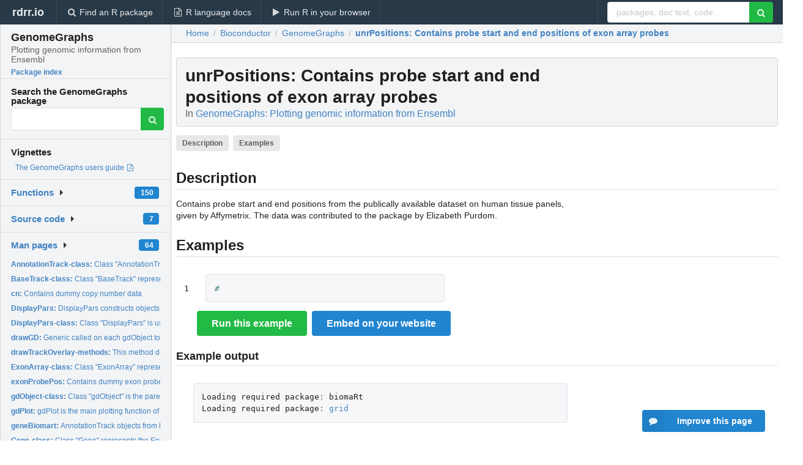

--- FILE ---
content_type: text/html; charset=utf-8
request_url: https://rdrr.io/bioc/GenomeGraphs/man/unrPositions.html
body_size: 32678
content:


<!DOCTYPE html>
<html lang="en">
  <head>
    <meta charset="utf-8">
    
    <script async src="https://www.googletagmanager.com/gtag/js?id=G-LRSBGK4Q35"></script>
<script>
  window.dataLayer = window.dataLayer || [];
  function gtag(){dataLayer.push(arguments);}
  gtag('js', new Date());

  gtag('config', 'G-LRSBGK4Q35');
</script>

    <meta http-equiv="X-UA-Compatible" content="IE=edge">
    <meta name="viewport" content="width=device-width, initial-scale=1, minimum-scale=1">
    <meta property="og:title" content="unrPositions: Contains probe start and end positions of exon array probes in GenomeGraphs: Plotting genomic information from Ensembl" />
    
      <meta name="description" content="Contains probe start and end positions from the publically available dataset on human tissue panels, given by Affymetrix.  The data was contributed to the package by Elizabeth Purdom.">
      <meta property="og:description" content="Contains probe start and end positions from the publically available dataset on human tissue panels, given by Affymetrix.  The data was contributed to the package by Elizabeth Purdom."/>
    

    <link rel="icon" href="/favicon.ico">

    <link rel="canonical" href="https://rdrr.io/bioc/GenomeGraphs/man/unrPositions.html" />

    <link rel="search" type="application/opensearchdescription+xml" title="R Package Documentation" href="/opensearch.xml" />

    <!-- Hello from va2  -->

    <title>unrPositions: Contains probe start and end positions of exon array probes in GenomeGraphs: Plotting genomic information from Ensembl</title>

    <!-- HTML5 shim and Respond.js IE8 support of HTML5 elements and media queries -->
    <!--[if lt IE 9]>
      <script src="https://oss.maxcdn.com/html5shiv/3.7.2/html5shiv.min.js"></script>
      <script src="https://oss.maxcdn.com/respond/1.4.2/respond.min.js"></script>
    <![endif]-->

    
      
      
<link rel="stylesheet" href="/static/CACHE/css/dd7eaddf7db3.css" type="text/css" />

    

    
  

  <script type="application/ld+json">
{
  "@context": "http://schema.org",
  "@type": "Article",
  "mainEntityOfPage": {
    "@type": "WebPage",
    "@id": "https://rdrr.io/bioc/GenomeGraphs/man/unrPositions.html"
  },
  "headline": "Contains probe start and end positions of exon array probes",
  "datePublished": "2019-10-29T00:00:00",
  "dateModified": "2019-10-31T04:34:06.616288+00:00",
  "author": {
    "@type": "Person",
    "name": "Steffen Durinck \u003Csdurinck@gmail.com\u003E, James Bullard \u003Cbullard@berkeley.edu\u003E"
  },
  "description": "Contains probe start and end positions from the publically available dataset on human tissue panels, given by Affymetrix.  The data was contributed to the package by Elizabeth Purdom."
}
  </script>

  <style>
    .hll { background-color: #ffffcc }
.pyg-c { color: #408080; font-style: italic } /* Comment */
.pyg-err { border: 1px solid #FF0000 } /* Error */
.pyg-k { color: #008000; font-weight: bold } /* Keyword */
.pyg-o { color: #666666 } /* Operator */
.pyg-ch { color: #408080; font-style: italic } /* Comment.Hashbang */
.pyg-cm { color: #408080; font-style: italic } /* Comment.Multiline */
.pyg-cp { color: #BC7A00 } /* Comment.Preproc */
.pyg-cpf { color: #408080; font-style: italic } /* Comment.PreprocFile */
.pyg-c1 { color: #408080; font-style: italic } /* Comment.Single */
.pyg-cs { color: #408080; font-style: italic } /* Comment.Special */
.pyg-gd { color: #A00000 } /* Generic.Deleted */
.pyg-ge { font-style: italic } /* Generic.Emph */
.pyg-gr { color: #FF0000 } /* Generic.Error */
.pyg-gh { color: #000080; font-weight: bold } /* Generic.Heading */
.pyg-gi { color: #00A000 } /* Generic.Inserted */
.pyg-go { color: #888888 } /* Generic.Output */
.pyg-gp { color: #000080; font-weight: bold } /* Generic.Prompt */
.pyg-gs { font-weight: bold } /* Generic.Strong */
.pyg-gu { color: #800080; font-weight: bold } /* Generic.Subheading */
.pyg-gt { color: #0044DD } /* Generic.Traceback */
.pyg-kc { color: #008000; font-weight: bold } /* Keyword.Constant */
.pyg-kd { color: #008000; font-weight: bold } /* Keyword.Declaration */
.pyg-kn { color: #008000; font-weight: bold } /* Keyword.Namespace */
.pyg-kp { color: #008000 } /* Keyword.Pseudo */
.pyg-kr { color: #008000; font-weight: bold } /* Keyword.Reserved */
.pyg-kt { color: #B00040 } /* Keyword.Type */
.pyg-m { color: #666666 } /* Literal.Number */
.pyg-s { color: #BA2121 } /* Literal.String */
.pyg-na { color: #7D9029 } /* Name.Attribute */
.pyg-nb { color: #008000 } /* Name.Builtin */
.pyg-nc { color: #0000FF; font-weight: bold } /* Name.Class */
.pyg-no { color: #880000 } /* Name.Constant */
.pyg-nd { color: #AA22FF } /* Name.Decorator */
.pyg-ni { color: #999999; font-weight: bold } /* Name.Entity */
.pyg-ne { color: #D2413A; font-weight: bold } /* Name.Exception */
.pyg-nf { color: #0000FF } /* Name.Function */
.pyg-nl { color: #A0A000 } /* Name.Label */
.pyg-nn { color: #0000FF; font-weight: bold } /* Name.Namespace */
.pyg-nt { color: #008000; font-weight: bold } /* Name.Tag */
.pyg-nv { color: #19177C } /* Name.Variable */
.pyg-ow { color: #AA22FF; font-weight: bold } /* Operator.Word */
.pyg-w { color: #bbbbbb } /* Text.Whitespace */
.pyg-mb { color: #666666 } /* Literal.Number.Bin */
.pyg-mf { color: #666666 } /* Literal.Number.Float */
.pyg-mh { color: #666666 } /* Literal.Number.Hex */
.pyg-mi { color: #666666 } /* Literal.Number.Integer */
.pyg-mo { color: #666666 } /* Literal.Number.Oct */
.pyg-sa { color: #BA2121 } /* Literal.String.Affix */
.pyg-sb { color: #BA2121 } /* Literal.String.Backtick */
.pyg-sc { color: #BA2121 } /* Literal.String.Char */
.pyg-dl { color: #BA2121 } /* Literal.String.Delimiter */
.pyg-sd { color: #BA2121; font-style: italic } /* Literal.String.Doc */
.pyg-s2 { color: #BA2121 } /* Literal.String.Double */
.pyg-se { color: #BB6622; font-weight: bold } /* Literal.String.Escape */
.pyg-sh { color: #BA2121 } /* Literal.String.Heredoc */
.pyg-si { color: #BB6688; font-weight: bold } /* Literal.String.Interpol */
.pyg-sx { color: #008000 } /* Literal.String.Other */
.pyg-sr { color: #BB6688 } /* Literal.String.Regex */
.pyg-s1 { color: #BA2121 } /* Literal.String.Single */
.pyg-ss { color: #19177C } /* Literal.String.Symbol */
.pyg-bp { color: #008000 } /* Name.Builtin.Pseudo */
.pyg-fm { color: #0000FF } /* Name.Function.Magic */
.pyg-vc { color: #19177C } /* Name.Variable.Class */
.pyg-vg { color: #19177C } /* Name.Variable.Global */
.pyg-vi { color: #19177C } /* Name.Variable.Instance */
.pyg-vm { color: #19177C } /* Name.Variable.Magic */
.pyg-il { color: #666666 } /* Literal.Number.Integer.Long */
  </style>


    
  </head>

  <body>
    <div class="ui darkblue top fixed inverted menu" role="navigation" itemscope itemtype="http://www.schema.org/SiteNavigationElement" style="height: 40px; z-index: 1000;">
      <a class="ui header item " href="/">rdrr.io<!-- <small>R Package Documentation</small>--></a>
      <a class='ui item ' href="/find/" itemprop="url"><i class='search icon'></i><span itemprop="name">Find an R package</span></a>
      <a class='ui item ' href="/r/" itemprop="url"><i class='file text outline icon'></i> <span itemprop="name">R language docs</span></a>
      <a class='ui item ' href="/snippets/" itemprop="url"><i class='play icon'></i> <span itemprop="name">Run R in your browser</span></a>

      <div class='right menu'>
        <form class='item' method='GET' action='/search'>
          <div class='ui right action input'>
            <input type='text' placeholder='packages, doc text, code...' size='24' name='q'>
            <button type="submit" class="ui green icon button"><i class='search icon'></i></button>
          </div>
        </form>
      </div>
    </div>

    
  



<div style='width: 280px; top: 24px; position: absolute;' class='ui vertical menu only-desktop bg-grey'>
  <a class='header  item' href='/bioc/GenomeGraphs/' style='padding-bottom: 4px'>
    <h3 class='ui header' style='margin-bottom: 4px'>
      GenomeGraphs
      <div class='sub header'>Plotting genomic information from Ensembl</div>
    </h3>
    <small style='padding: 0 0 16px 0px' class='fakelink'>Package index</small>
  </a>

  <form class='item' method='GET' action='/search'>
    <div class='sub header' style='margin-bottom: 4px'>Search the GenomeGraphs package</div>
    <div class='ui action input' style='padding-right: 32px'>
      <input type='hidden' name='package' value='GenomeGraphs'>
      <input type='hidden' name='repo' value='bioc'>
      <input type='text' placeholder='' name='q'>
      <button type="submit" class="ui green icon button">
        <i class="search icon"></i>
      </button>
    </div>
  </form>

  
    <div class='header item' style='padding-bottom: 7px'>Vignettes</div>
    <small>
      <ul class='fakelist'>
        
          <li>
            <a href='/bioc/GenomeGraphs/f/inst/doc/GenomeGraphs.pdf' target='_blank' rel='noopener'>
              The GenomeGraphs users guide
              
                <i class='pdf file outline icon'></i>
              
            </a>
          </li>
        
      </ul>
    </small>
  

  <div class='ui floating dropdown item finder '>
  <b><a href='/bioc/GenomeGraphs/api/'>Functions</a></b> <div class='ui blue label'>150</div>
  <i class='caret right icon'></i>
  
  
  
</div>

  <div class='ui floating dropdown item finder '>
  <b><a href='/bioc/GenomeGraphs/f/'>Source code</a></b> <div class='ui blue label'>7</div>
  <i class='caret right icon'></i>
  
  
  
</div>

  <div class='ui floating dropdown item finder '>
  <b><a href='/bioc/GenomeGraphs/man/'>Man pages</a></b> <div class='ui blue label'>64</div>
  <i class='caret right icon'></i>
  
    <small>
      <ul style='list-style-type: none; margin: 12px auto 0; line-height: 2.0; padding-left: 0px; padding-bottom: 8px;'>
        
          <li style='white-space: nowrap; text-overflow: clip; overflow: hidden;'><a href='/bioc/GenomeGraphs/man/AnnotationTrack-class.html'><b>AnnotationTrack-class: </b>Class &quot;AnnotationTrack&quot;</a></li>
        
          <li style='white-space: nowrap; text-overflow: clip; overflow: hidden;'><a href='/bioc/GenomeGraphs/man/BaseTrack-class.html'><b>BaseTrack-class: </b>Class &quot;BaseTrack&quot; represents base specific data</a></li>
        
          <li style='white-space: nowrap; text-overflow: clip; overflow: hidden;'><a href='/bioc/GenomeGraphs/man/cn.html'><b>cn: </b>Contains dummy copy number data</a></li>
        
          <li style='white-space: nowrap; text-overflow: clip; overflow: hidden;'><a href='/bioc/GenomeGraphs/man/DisplayPars.html'><b>DisplayPars: </b>DisplayPars constructs objects of type DisplayPars which are...</a></li>
        
          <li style='white-space: nowrap; text-overflow: clip; overflow: hidden;'><a href='/bioc/GenomeGraphs/man/DisplayPars-class.html'><b>DisplayPars-class: </b>Class &quot;DisplayPars&quot; is used to specify graphical parameters...</a></li>
        
          <li style='white-space: nowrap; text-overflow: clip; overflow: hidden;'><a href='/bioc/GenomeGraphs/man/drawGD.html'><b>drawGD: </b>Generic called on each gdObject to do the plotting.</a></li>
        
          <li style='white-space: nowrap; text-overflow: clip; overflow: hidden;'><a href='/bioc/GenomeGraphs/man/drawTrackOverlay-methods.html'><b>drawTrackOverlay-methods: </b>This method does the drawing of a track overlay. One should...</a></li>
        
          <li style='white-space: nowrap; text-overflow: clip; overflow: hidden;'><a href='/bioc/GenomeGraphs/man/ExonArray-class.html'><b>ExonArray-class: </b>Class &quot;ExonArray&quot; representing probe level exon array data...</a></li>
        
          <li style='white-space: nowrap; text-overflow: clip; overflow: hidden;'><a href='/bioc/GenomeGraphs/man/exonProbePos.html'><b>exonProbePos: </b>Contains dummy exon probe positions</a></li>
        
          <li style='white-space: nowrap; text-overflow: clip; overflow: hidden;'><a href='/bioc/GenomeGraphs/man/gdObject-class.html'><b>gdObject-class: </b>Class &quot;gdObject&quot; is the parent class of all of the objects in...</a></li>
        
          <li style='white-space: nowrap; text-overflow: clip; overflow: hidden;'><a href='/bioc/GenomeGraphs/man/gdPlot.html'><b>gdPlot: </b>gdPlot is the main plotting function of the GenomeGraphs...</a></li>
        
          <li style='white-space: nowrap; text-overflow: clip; overflow: hidden;'><a href='/bioc/GenomeGraphs/man/geneBiomart.html'><b>geneBiomart: </b>AnnotationTrack objects from biomaRt</a></li>
        
          <li style='white-space: nowrap; text-overflow: clip; overflow: hidden;'><a href='/bioc/GenomeGraphs/man/Gene-class.html'><b>Gene-class: </b>Class &quot;Gene&quot; represents the Ensembl Gene level annotation</a></li>
        
          <li style='white-space: nowrap; text-overflow: clip; overflow: hidden;'><a href='/bioc/GenomeGraphs/man/GeneModel-class.html'><b>GeneModel-class: </b>Class &quot;GeneModel&quot;, represents a custom gene model</a></li>
        
          <li style='white-space: nowrap; text-overflow: clip; overflow: hidden;'><a href='/bioc/GenomeGraphs/man/geneRegionBiomart.html'><b>geneRegionBiomart: </b>Construct an AnnotationTrack object from biomaRt.</a></li>
        
          <li style='white-space: nowrap; text-overflow: clip; overflow: hidden;'><a href='/bioc/GenomeGraphs/man/GeneRegion-class.html'><b>GeneRegion-class: </b>Class &quot;GeneRegion&quot;, representing gene structures in a defined...</a></li>
        
          <li style='white-space: nowrap; text-overflow: clip; overflow: hidden;'><a href='/bioc/GenomeGraphs/man/GenericArray-class.html'><b>GenericArray-class: </b>Class &quot;GenericArray&quot;, representing array data</a></li>
        
          <li style='white-space: nowrap; text-overflow: clip; overflow: hidden;'><a href='/bioc/GenomeGraphs/man/GenomeAxis-class.html'><b>GenomeAxis-class: </b>Class &quot;GenomeAxis&quot;, representing a genomic coordinate axis</a></li>
        
          <li style='white-space: nowrap; text-overflow: clip; overflow: hidden;'><a href='/bioc/GenomeGraphs/man/getGenomicRange.html'><b>getGenomicRange: </b>Retrieves the genomic range of an object</a></li>
        
          <li style='white-space: nowrap; text-overflow: clip; overflow: hidden;'><a href='/bioc/GenomeGraphs/man/getPar.html'><b>getPar: </b>Retrieves a display parameter from an object.</a></li>
        
          <li style='white-space: nowrap; text-overflow: clip; overflow: hidden;'><a href='/bioc/GenomeGraphs/man/getSize.html'><b>getSize: </b>gets the size</a></li>
        
          <li style='white-space: nowrap; text-overflow: clip; overflow: hidden;'><a href='/bioc/GenomeGraphs/man/HighlightRegion-class.html'><b>HighlightRegion-class: </b>Class &quot;HighlightRegion&quot; is used to highlight vertical blocks...</a></li>
        
          <li style='white-space: nowrap; text-overflow: clip; overflow: hidden;'><a href='/bioc/GenomeGraphs/man/Ideogram-class.html'><b>Ideogram-class: </b>Class &quot;Ideogram&quot;, represent an Ideogram</a></li>
        
          <li style='white-space: nowrap; text-overflow: clip; overflow: hidden;'><a href='/bioc/GenomeGraphs/man/ideogramTab.html'><b>ideogramTab: </b>Contains info to plot ideograms</a></li>
        
          <li style='white-space: nowrap; text-overflow: clip; overflow: hidden;'><a href='/bioc/GenomeGraphs/man/ImplementsTrackOverlay-class.html'><b>ImplementsTrackOverlay-class: </b>Class &quot;ImplementsTrackOverlay&quot;</a></li>
        
          <li style='white-space: nowrap; text-overflow: clip; overflow: hidden;'><a href='/bioc/GenomeGraphs/man/intensity.html'><b>intensity: </b>Contains dummy intensity data</a></li>
        
          <li style='white-space: nowrap; text-overflow: clip; overflow: hidden;'><a href='/bioc/GenomeGraphs/man/Legend-class.html'><b>Legend-class: </b>Class &quot;Legend&quot;, represents a legend to add to a plot</a></li>
        
          <li style='white-space: nowrap; text-overflow: clip; overflow: hidden;'><a href='/bioc/GenomeGraphs/man/makeAnnotationTrack.html'><b>makeAnnotationTrack: </b>Create objects of class AnnotationTrack</a></li>
        
          <li style='white-space: nowrap; text-overflow: clip; overflow: hidden;'><a href='/bioc/GenomeGraphs/man/makeBaseTrack.html'><b>makeBaseTrack: </b>Creates an object of class BaseTrack</a></li>
        
          <li style='white-space: nowrap; text-overflow: clip; overflow: hidden;'><a href='/bioc/GenomeGraphs/man/makeExonArray.html'><b>makeExonArray: </b>Creates and object of class ExonArray</a></li>
        
          <li style='white-space: nowrap; text-overflow: clip; overflow: hidden;'><a href='/bioc/GenomeGraphs/man/makeGene.html'><b>makeGene: </b>Creates an object of class Gene</a></li>
        
          <li style='white-space: nowrap; text-overflow: clip; overflow: hidden;'><a href='/bioc/GenomeGraphs/man/makeGeneModel.html'><b>makeGeneModel: </b>Creates an object of class GeneModel</a></li>
        
          <li style='white-space: nowrap; text-overflow: clip; overflow: hidden;'><a href='/bioc/GenomeGraphs/man/makeGeneRegion.html'><b>makeGeneRegion: </b>Creates an object of class Gene containing the intron-exon...</a></li>
        
          <li style='white-space: nowrap; text-overflow: clip; overflow: hidden;'><a href='/bioc/GenomeGraphs/man/makeGenericArray.html'><b>makeGenericArray: </b>Creates an object of class GenericArray</a></li>
        
          <li style='white-space: nowrap; text-overflow: clip; overflow: hidden;'><a href='/bioc/GenomeGraphs/man/makeGenomeAxis.html'><b>makeGenomeAxis: </b>Creates an object of class GenomeAxis</a></li>
        
          <li style='white-space: nowrap; text-overflow: clip; overflow: hidden;'><a href='/bioc/GenomeGraphs/man/makeIdeogram.html'><b>makeIdeogram: </b>Creates object of class Ideogram</a></li>
        
          <li style='white-space: nowrap; text-overflow: clip; overflow: hidden;'><a href='/bioc/GenomeGraphs/man/makeLegend.html'><b>makeLegend: </b>Creates an object of class Legend</a></li>
        
          <li style='white-space: nowrap; text-overflow: clip; overflow: hidden;'><a href='/bioc/GenomeGraphs/man/makeRectangleOverlay.html'><b>makeRectangleOverlay: </b>Create a rectangular overlay</a></li>
        
          <li style='white-space: nowrap; text-overflow: clip; overflow: hidden;'><a href='/bioc/GenomeGraphs/man/makeSegmentation.html'><b>makeSegmentation: </b>Create objects of class segmentation</a></li>
        
          <li style='white-space: nowrap; text-overflow: clip; overflow: hidden;'><a href='/bioc/GenomeGraphs/man/makeSmoothing.html'><b>makeSmoothing: </b>Create objects of class Smoothing</a></li>
        
          <li style='white-space: nowrap; text-overflow: clip; overflow: hidden;'><a href='/bioc/GenomeGraphs/man/makeTextOverlay.html'><b>makeTextOverlay: </b>Create objects of class TextOverlay</a></li>
        
          <li style='white-space: nowrap; text-overflow: clip; overflow: hidden;'><a href='/bioc/GenomeGraphs/man/makeTitle.html'><b>makeTitle: </b>Creates an object of class Title</a></li>
        
          <li style='white-space: nowrap; text-overflow: clip; overflow: hidden;'><a href='/bioc/GenomeGraphs/man/makeTranscript.html'><b>makeTranscript: </b>Creates an object of class Transcript</a></li>
        
          <li style='white-space: nowrap; text-overflow: clip; overflow: hidden;'><a href='/bioc/GenomeGraphs/man/MappedRead-class.html'><b>MappedRead-class: </b>Represents mapped reads</a></li>
        
          <li style='white-space: nowrap; text-overflow: clip; overflow: hidden;'><a href='/bioc/GenomeGraphs/man/Overlay-class.html'><b>Overlay-class: </b>Class &quot;Overlay&quot;</a></li>
        
          <li style='white-space: nowrap; text-overflow: clip; overflow: hidden;'><a href='/bioc/GenomeGraphs/man/probestart.html'><b>probestart: </b>Contains dummy expression array probe start positions</a></li>
        
          <li style='white-space: nowrap; text-overflow: clip; overflow: hidden;'><a href='/bioc/GenomeGraphs/man/RectangleOverlay-class.html'><b>RectangleOverlay-class: </b>Class &quot;RectangleOverlay&quot;</a></li>
        
          <li style='white-space: nowrap; text-overflow: clip; overflow: hidden;'><a href='/bioc/GenomeGraphs/man/segEnd.html'><b>segEnd: </b>Contains dummy copy number segmentation end positions</a></li>
        
          <li style='white-space: nowrap; text-overflow: clip; overflow: hidden;'><a href='/bioc/GenomeGraphs/man/Segmentation-class.html'><b>Segmentation-class: </b>Class &quot;Segmentation&quot; is used to specify segmentations to any...</a></li>
        
          <li style='white-space: nowrap; text-overflow: clip; overflow: hidden;'><a href='/bioc/GenomeGraphs/man/segments.html'><b>segments: </b>Contains dummy copy number segment data</a></li>
        
        <li style='padding-top: 4px; padding-bottom: 0;'><a href='/bioc/GenomeGraphs/man/'><b>Browse all...</b></a></li>
      </ul>
    </small>
  
  
  
</div>


  

  
</div>



  <div class='desktop-pad' id='body-content'>
    <div class='ui fluid container bc-row' style='padding-left: 24px'>
      <div class='ui breadcrumb' itemscope itemtype="http://schema.org/BreadcrumbList">
        <a class='section' href="/">Home</a>

        <div class='divider'> / </div>

        <span itemprop="itemListElement" itemscope itemtype="http://schema.org/ListItem">
          <a class='section' itemscope itemtype="http://schema.org/Thing" itemprop="item" id="https://rdrr.io/all/bioc/" href="/all/bioc/">
            <span itemprop="name">Bioconductor</span>
          </a>
          <meta itemprop="position" content="1" />
        </span>

        <div class='divider'> / </div>

        <span itemprop="itemListElement" itemscope itemtype="http://schema.org/ListItem">
          <a class='section' itemscope itemtype="http://schema.org/Thing" itemprop="item" id="https://rdrr.io/bioc/GenomeGraphs/" href="/bioc/GenomeGraphs/">
            <span itemprop="name">GenomeGraphs</span>
          </a>
          <meta itemprop="position" content="2" />
        </span>

        <div class='divider'> / </div>

        <span itemprop="itemListElement" itemscope itemtype="http://schema.org/ListItem" class="active section">
          <a class='active section' itemscope itemtype="http://schema.org/Thing" itemprop="item" id="https://rdrr.io/bioc/GenomeGraphs/man/unrPositions.html" href="https://rdrr.io/bioc/GenomeGraphs/man/unrPositions.html">
            <strong itemprop="name">unrPositions</strong>: Contains probe start and end positions of exon array probes
          </a>
          <meta itemprop="position" content="3" />
        </span>
      </div>
    </div>

    <div id='man-container' class='ui container' style='padding: 0px 8px'>
      
        
          <div class='only-desktop' style='float: right; width: 300px; height: 600px; margin-left: 16px;'>
            <ins class="adsbygoogle"
style="display:block;min-width:120px;max-width:300px;width:100%;height:600px"
data-ad-client="ca-pub-6535703173049909"
data-ad-slot="4796835387"
data-ad-format="vertical"></ins>
          </div>
        

        <!-- ethical is further down, under the title -->
      

      <h1 class='ui block header fit-content' id='manTitle'>
        <span id='manSlug'>unrPositions</span>: Contains probe start and end positions of exon array probes
        <div class='sub header'>In <a href='/bioc/GenomeGraphs/'>GenomeGraphs: Plotting genomic information from Ensembl</a>
      </h1>

      

      <p>
        
          <a class='ui label' href='#heading-0' style='margin-bottom: 4px;'>Description</a>
        
          <a class='ui label' href='#heading-1' style='margin-bottom: 4px;'>Examples</a>
        
      </p>

      <p>
        
      </p>

      


<a class="anchor" id="heading-0"></a><h2 class="ui dividing header">Description</h2>
<p>Contains probe start and end positions from the publically available dataset on human tissue panels, given by Affymetrix.  The data was contributed to the package by Elizabeth Purdom.
</p>
<a class="anchor" id="heading-1"></a><h2 class="ui dividing header">Examples</h2>
<table class="highlighttable"><tr><td class="linenos"><div class="linenodiv"><pre>1</pre></div></td><td class="code"><div class="highlight"><pre><span></span><span class="pyg-c1">#</span>
</pre></div>
</td></tr></table><div class="snip-cached" style="padding-top: 24px;"><h3 class="ui dividing header">Example output</h3><div class="ui one column grid"><div class="column"><html><body><div class="highlight"><pre><span></span><span class="pyg-n">Loading</span> <span class="pyg-n">required</span> <span class="pyg-n">package</span><span class="pyg-o">:</span> <span class="pyg-n">biomaRt</span>
<span class="pyg-n">Loading</span> <span class="pyg-n">required</span> <span class="pyg-n">package</span><span class="pyg-o">:</span> <span class="pyg-n"><a class="mini-popup" data-mini-url="/r/graphics/grid.minihtml" href="/r/graphics/grid.html" id="sym-grid">grid</a></span>
</pre></div>
</body></html></div></div></div>


      

      

      <br />

      <div class='only-mobile' style='width: 320px; height: 100px; text-align: center;'><!-- rdrr-mobile-responsive -->
<ins class="adsbygoogle"
    style="display:block"
    data-ad-client="ca-pub-6535703173049909"
    data-ad-slot="4915028187"
    data-ad-format="auto"></ins></div>

      <small><a href="/bioc/GenomeGraphs/">GenomeGraphs documentation</a> built on Oct. 31, 2019, 4:34 a.m.</small>


      <br />
      <br />

      <div class='ui message'>
        <div class='ui stackable grid'>
          <div class='ten wide column'>
            <h2 class='ui header'>Related to <a href=''>unrPositions</a> in <a href='/bioc/GenomeGraphs/'>GenomeGraphs</a>...</h2>
          </div>
          <div class='six wide column'>
            <form class='ui form' method='GET' action='/search'>
              <div class='ui action input'>
                <input type='hidden' name='package' value='GenomeGraphs'>
                <input type='hidden' name='repo' value='bioc'>
                <input type='text' placeholder='unrPositions' name='q' size='32'>
                <button type="submit" class="ui green button"><i class='search icon'></i></button>
              </div>
            </form>
          </div>
        </div>

        <div class='ui three column stackable grid'>
          <div class='column'>
            <div class='ui link list'>
              <!-- <a class='header item'>unrPositions source code</a> -->
              <a class='fakelink item' href='/bioc/GenomeGraphs/'><b>GenomeGraphs index</b></a>
              
            </div>
          </div>

          <div class='column'>
            <div class='ui link list'>
              
                <a class='fakelink item' href='/bioc/GenomeGraphs/f/inst/doc/GenomeGraphs.pdf' target='_blank' rel='noopener'>
                  The GenomeGraphs users guide
                  
                    <i class='pdf file outline icon'></i>
                  
                </a>
              
            </div>
          </div>

          

          
        </div>
      </div>
    </div>

    <div class="ui inverted darkblue vertical footer segment" style='margin-top: 16px; padding: 32px;'>
  <div class="ui center aligned container">
    <div class="ui stackable inverted divided three column centered grid">
      <div class="five wide column">
        <h4 class="ui inverted header">R Package Documentation</h4>
        <div class='ui inverted link list'>
          <a class='item' href='/' >rdrr.io home</a>
          <a class='item' href='/r/'>R language documentation</a>
          <a class='item' href='/snippets/'>Run R code online</a>
        </div>
      </div>
      <div class="five wide column">
        <h4 class="ui inverted header">Browse R Packages</h4>
        <div class='ui inverted link list'>
          <a class='item' href='/all/cran/'>CRAN packages</a>
          <a class='item' href='/all/bioc/'>Bioconductor packages</a>
          <a class='item' href='/all/rforge/'>R-Forge packages</a>
          <a class='item' href='/all/github/'>GitHub packages</a>
        </div>
      </div>
      <div class="five wide column">
        <h4 class="ui inverted header">We want your feedback!</h4>
        <small>Note that we can't provide technical support on individual packages. You should contact the package authors for that.</small>
        <div class='ui inverted link list'>
          <a class='item' href="https://twitter.com/intent/tweet?screen_name=rdrrHQ">
            <div class='ui large icon label twitter-button-colour'>
              <i class='whiteish twitter icon'></i> Tweet to @rdrrHQ
            </div>
          </a>

          <a class='item' href="https://github.com/rdrr-io/rdrr-issues/issues">
            <div class='ui large icon label github-button-colour'>
              <i class='whiteish github icon'></i> GitHub issue tracker
            </div>
          </a>

          <a class='item' href="mailto:ian@mutexlabs.com">
            <div class='ui teal large icon label'>
              <i class='whiteish mail outline icon'></i> ian@mutexlabs.com
            </div>
          </a>

          <a class='item' href="https://ianhowson.com">
            <div class='ui inverted large image label'>
              <img class='ui avatar image' src='/static/images/ianhowson32.png'> <span class='whiteish'>Personal blog</span>
            </div>
          </a>
        </div>
      </div>
    </div>
  </div>

  
  <br />
  <div class='only-mobile' style='min-height: 120px'>
    &nbsp;
  </div>
</div>
  </div>


    <!-- suggestions button -->
    <div style='position: fixed; bottom: 2%; right: 2%; z-index: 1000;'>
      <div class="ui raised segment surveyPopup" style='display:none'>
  <div class="ui large header">What can we improve?</div>

  <div class='content'>
    <div class="ui form">
      <div class="field">
        <button class='ui fluid button surveyReasonButton'>The page or its content looks wrong</button>
      </div>

      <div class="field">
        <button class='ui fluid button surveyReasonButton'>I can't find what I'm looking for</button>
      </div>

      <div class="field">
        <button class='ui fluid button surveyReasonButton'>I have a suggestion</button>
      </div>

      <div class="field">
        <button class='ui fluid button surveyReasonButton'>Other</button>
      </div>

      <div class="field">
        <label>Extra info (optional)</label>
        <textarea class='surveyText' rows='3' placeholder="Please enter more detail, if you like. Leave your email address if you'd like us to get in contact with you."></textarea>
      </div>

      <div class='ui error message surveyError' style='display: none'></div>

      <button class='ui large fluid green disabled button surveySubmitButton'>Submit</button>
    </div>
  </div>
</div>

      <button class='ui blue labeled icon button surveyButton only-desktop' style='display: none; float: right;'><i class="comment icon"></i> Improve this page</button>
      
    </div>

    
      <script async src="//pagead2.googlesyndication.com/pagead/js/adsbygoogle.js"></script>
    

    
  


    <div class="ui modal snippetsModal">
  <div class="header">
    Embedding an R snippet on your website
  </div>
  <div class="content">
    <div class="description">
      <p>Add the following code to your website.</p>

      <p>
        <textarea class='codearea snippetEmbedCode' rows='5' style="font-family: Consolas,Monaco,'Andale Mono',monospace;">REMOVE THIS</textarea>
        <button class='ui blue button copyButton' data-clipboard-target='.snippetEmbedCode'>Copy to clipboard</button>
      </p>

      <p>For more information on customizing the embed code, read <a href='/snippets/embedding/'>Embedding Snippets</a>.</p>
    </div>
  </div>
  <div class="actions">
    <div class="ui button">Close</div>
  </div>
</div>

    
    <script type="text/javascript" src="/static/CACHE/js/73d0b6f91493.js"></script>

    
    <script type="text/javascript" src="/static/CACHE/js/484b2a9a799d.js"></script>

    
    <script type="text/javascript" src="/static/CACHE/js/4f8010c72628.js"></script>

    
  <script>
    g_package_name = 'GenomeGraphs';
  </script>


    
  
<link rel="stylesheet" href="/static/CACHE/css/dd7eaddf7db3.css" type="text/css" />



    <link rel="stylesheet" href="//fonts.googleapis.com/css?family=Open+Sans:400,400italic,600,600italic,800,800italic">
    <link rel="stylesheet" href="//fonts.googleapis.com/css?family=Oswald:400,300,700">
  </body>
</html>


--- FILE ---
content_type: text/html; charset=utf-8
request_url: https://www.google.com/recaptcha/api2/aframe
body_size: 266
content:
<!DOCTYPE HTML><html><head><meta http-equiv="content-type" content="text/html; charset=UTF-8"></head><body><script nonce="6Q-C1DRgi20p0PzlW9DLug">/** Anti-fraud and anti-abuse applications only. See google.com/recaptcha */ try{var clients={'sodar':'https://pagead2.googlesyndication.com/pagead/sodar?'};window.addEventListener("message",function(a){try{if(a.source===window.parent){var b=JSON.parse(a.data);var c=clients[b['id']];if(c){var d=document.createElement('img');d.src=c+b['params']+'&rc='+(localStorage.getItem("rc::a")?sessionStorage.getItem("rc::b"):"");window.document.body.appendChild(d);sessionStorage.setItem("rc::e",parseInt(sessionStorage.getItem("rc::e")||0)+1);localStorage.setItem("rc::h",'1769915510313');}}}catch(b){}});window.parent.postMessage("_grecaptcha_ready", "*");}catch(b){}</script></body></html>